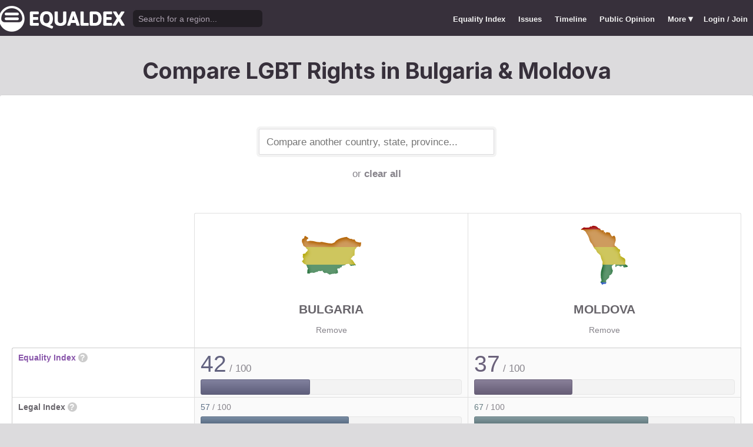

--- FILE ---
content_type: text/html; charset=utf-8
request_url: https://www.equaldex.com/compare/bulgaria/moldova
body_size: 6192
content:
<!DOCTYPE html PUBLIC "-//W3C//DTD XHTML 1.0 Strict//EN" "http://www.w3.org/TR/xhtml1/DTD/xhtml1-strict.dtd"> 
<html xmlns="http://www.w3.org/1999/xhtml" xml:lang="en"> 
<head>
<title>Compare LGBT Rights in Bulgaria &amp; Moldova | Equaldex</title> 
<meta name="title" content="Compare LGBT Rights in Bulgaria &amp; Moldova | Equaldex" />
<meta name="description" content="Compare LGBT rights and public opinion data between any country, state, or province." /> 
<meta name="keywords" content="LGBT Rights, Gay Marriage, Human Rights, Equality, Data, LGBT Database, LGBT Rights By Country, Equaldex, Equalitopia, Equality, Gay Rights" /> 
<meta http-equiv="Content-Type" content="text/html; charset=iso-8859-1" />
<link rel="shortcut icon" href="/favicon.png">
<link href="/css/style2.css?7" rel="stylesheet" type="text/css" />
<meta name="viewport" content="width=device-width, initial-scale=1.0, maximum-scale=1.0, user-scalable=0" />
<link rel="preconnect" href="https://fonts.googleapis.com">
<link rel="preconnect" href="https://fonts.gstatic.com" crossorigin>
<link href="https://fonts.googleapis.com/css2?family=Inter:wght@100;200;300;400;500;600;700;800;900&display=swap" rel="stylesheet">
<link href='//fonts.googleapis.com/css?family=Asap:400,700' rel='stylesheet' type='text/css' />
<link href="//fonts.googleapis.com/css?family=Open+Sans:300italic,400italic,600italic,700italic,300,400,600,700&amp;lang=en" rel="stylesheet" title="Open Sans Stylesheet" />
<link rel="search" type="application/opensearchdescription+xml" href="https://www.equaldex.com/opensearchdescription.xml" title="Equaldex" />
  <meta property="og:image" content="https://www.equaldex.com/media/logos/equaldex-logo-mark.png" /><meta name="og:title" content="Compare LGBT Rights in Bulgaria &amp; Moldova | Equaldex" />
<meta name="og:type" content="article" /> 
<meta name="og:description" content="Compare LGBT rights and public opinion data between any country, state, or province." /> 
<meta name="og:site_name" content="Equaldex" /> 
<meta name="twitter:card" content="summary">
<meta name="twitter:site" content="@equaldex">
<meta name="twitter:creator" content="@equaldex">
<meta name="twitter:title" content="Compare LGBT Rights in Bulgaria &amp; Moldova | Equaldex">
<meta name="twitter:description" content="Compare LGBT rights and public opinion data between any country, state, or province.">
<script type="804c63da189f787536321924-text/javascript" src="https://code.jquery.com/jquery-1.12.1.min.js"></script>
<script type="804c63da189f787536321924-text/javascript" src="/js/jquery-ui.js"></script> <!-- DIALOG -->
<script type="804c63da189f787536321924-text/javascript" src="/js/equaldex.js?21"></script>
<script type="804c63da189f787536321924-module" src="/js/cookieconsent-config.js?2"></script>
<link rel="stylesheet" href="https://cdn.jsdelivr.net/gh/orestbida/cookieconsent@v3.0.0-rc.17/dist/cookieconsent.css">
<script type="804c63da189f787536321924-text/javascript">
window.dataLayer = window.dataLayer || [];
function gtag(){dataLayer.push(arguments);}
gtag('consent', 'default', {
  'analytics_storage': 'denied'
});
</script>
<script async src="https://www.googletagmanager.com/gtag/js?id=G-04LREBKZLE" type="804c63da189f787536321924-text/javascript">
</script>
<script type="804c63da189f787536321924-text/javascript">
  window.dataLayer = window.dataLayer || [];
  function gtag(){dataLayer.push(arguments);}
  gtag('js', new Date());
  gtag('config', 'G-04LREBKZLE');
</script>
<script type="804c63da189f787536321924-text/javascript">
  function consentGranted() {
    gtag('consent', 'update', {
      'analytics_storage': 'granted'
    });
  }
  function consentRevoked() {
    gtag('consent', 'update', {
      'analytics_storage': 'denied'
    });
  }

  const language = navigator.language || navigator.languages[0];
  const skipCountries = ['CA', 'AU', 'SG', 'JP', 'IN', 'KR', 'BR'];
  const shouldSkip = skipCountries.some(countryCode => language.endsWith('-' + countryCode));
  if(shouldSkip){
    consentGranted();
  }
</script>
<link href="/css/mapglyphs/mapglyphs.css" rel="stylesheet">
<link href="/css/style2.css" rel="stylesheet"></head>
<body>
<script type="804c63da189f787536321924-text/javascript">
const datepast = '0000-01-01';
const datefuture = '9999-12-12';
const INFO_COLOR1 = 'aa5555';
const INFO_COLOR2 = '556688';
const INFO_COLOR3 = '88aa77';
isLoaded = false;  
window.google_analytics_uacct = "UA-246960-7"; /*Adsense Tracking*/
</script>
<div id="bodywrap">
<div id="header">

  

  <div class="contentw">
    <div class="headerleft">
      <div class="hamburger"><div class="hamburger-inner"></div></div>
      <h1 id="logo"><a href="/"></a></h1>
      <div id="search">
        <form action="/search" method="GET">
                    <div id="searchwrap"><input id="searchbox" type="text" name="q" placeholder="Search for a region..." /></div>
        </form>
      </div>
          </div>
    <ul id="topnav">      
      <li class="topnav_mobile"><a href="/" title="Home">Home</a></li>
      <li class=""><a href="/equality-index" title="LGBT Equality Index">Equality Index</a></li>
      <li class=""><a href="/issue/homosexuality" title="LGBT Issues">Issues</a></li>
      <li class=""><a href="/timeline" title="Timeline of LGBT Rights">Timeline</a></li>
      <li class=""><a href="/surveys" title="LGBT Rights Surveys">Public Opinion</a></li>
<li class="hashiddennav"><a>More <span style="font-size:1.2em">&#9662;</a><ul class="hiddennav"><li><a href="/rate">⭐️ Rate Your Region</a></li><li><a href="/compare">Compare</li><li><a href="/organizations">Organizations</a></li><li><a href="/edit">Editor Dashboard</a></li><li><a href="/help">Help</a></li></ul></li><li><a href="/login?redirect=%2Fcompare%2Fbulgaria%2Fmoldova">Login / Join</a></li>      
      </ul>
  </div>
</div>
<div id="container" class="contentw">
<div id="h1">
	<h1>Compare LGBT Rights in Bulgaria &amp; Moldova</h1></div>



<div id="content">
	<div class="wrap">

	

		<div style="max-width:400px;font-size:1.2em;margin:auto;padding:2em 0 2em"><form>
			<input type="text" class="sexy regionCompareSelector" size="20" name="region" id="region" placeholder="Compare another country, state, province..." /><div class="subtle center padt">or <a href="/compare">clear all</a></div><input type="hidden" name="compareRegions" value="bulgaria/moldova">		</form></div>

<div class="unwrap scrollx"><div class="wrap" style=""><table class="sleek compareTable"><thead class="transparent"><tr><th width="25%" style="min-width:180px"></th><th class="rvlog_field tabTop tabTopLeft" style="padding-bottom:1.5em;" width="37.5%"><div class="pad center" style="font-size:1.8em;"><i class="mg map-bg mg-4x rainbow"></i></div><div class="compareTopicLabel"><a href="/region/bulgaria">Bulgaria</a></div><div class="center"><a href="/compare/moldova" class="subtle warningLink" style="font-weight:normal;">Remove</a></div></th><th class="rvlog_field tabTop tabTopRight" style="padding-bottom:1.5em;" width="37.5%"><div class="pad center" style="font-size:1.8em;"><i class="mg map-md mg-4x rainbow"></i></div><div class="compareTopicLabel"><a href="/region/moldova">Moldova</a></div><div class="center"><a href="/compare/bulgaria" class="subtle warningLink" style="font-weight:normal;">Remove</a></div></th></tr></thead><tbody class="flushTopRight flushBottomRight"><tr><td class="rvlog_field"><a href="/equality-index">Equality Index</a> <span id="ei_help" class="helpicon" data-tooltip title="Equaldex's Equality Index is a rating from 0 to 100 (with 100 being the most equal) to help visualize the legal rights and public attitudes towards LGBTQ+ people in a given region. It is the average of the Legal Index and the Public Opinion Index. If public opinion data is not available in a given region, the Equality Index will be the same as the Legal Index.">?</span></td><td style="vertical-align:middle;"><div class="marginBottomS"><span class="huge" style="line-height:1em;color:rgb(99,99,128)">42</span><span class="subtle big"> / 100</span></div><div class="ei_meter"><div class="ei_meter_bar" style="width:41.686%;border:1px solid rgb(99,99,128);
						border-bottom:1px solid rgb(69,69,98);
						background-image:linear-gradient(0deg, rgb(99,99,128) 14%, rgb(129,129,158) 100%);"></div></div></td><td style="vertical-align:middle;"><div class="marginBottomS"><span class="huge" style="line-height:1em;color:rgb(107,98,123)">37</span><span class="subtle big"> / 100</span></div><div class="ei_meter"><div class="ei_meter_bar" style="width:37.348%;border:1px solid rgb(107,98,123);
						border-bottom:1px solid rgb(77,68,93);
						background-image:linear-gradient(0deg, rgb(107,98,123) 14%, rgb(137,128,153) 100%);"></div></div></td></tr><tr><td class="rvlog_field">Legal Index <span id="ei_help" class="helpicon" data-tooltip title="The Legal Index measures the current legal status of over a dozen LGBTQ+ issues, including the legal status of homosexuality, same-sex marriage, the right to change legal gender, etc.">?</span></td><td style="vertical-align:middle;"><div class="marginBottomS"><span class="" style="line-height:1em;color:rgb(92,111,134)">57</span><span class="subtle"> / 100</span></div><div class="ei_meter"><div class="ei_meter_bar" style="width:56.667%;border:1px solid rgb(92,111,134);
						border-bottom:1px solid rgb(62,81,104);
						background-image:linear-gradient(0deg, rgb(92,111,134) 14%, rgb(122,141,164) 100%);;height:12px"></div></div></td><td style="vertical-align:middle;"><div class="marginBottomS"><span class="" style="line-height:1em;color:rgb(102,125,130)">67</span><span class="subtle"> / 100</span></div><div class="ei_meter"><div class="ei_meter_bar" style="width:66.568%;border:1px solid rgb(102,125,130);
						border-bottom:1px solid rgb(72,95,100);
						background-image:linear-gradient(0deg, rgb(102,125,130) 14%, rgb(132,155,160) 100%);;height:12px"></div></div></td></tr><tr><td class="rvlog_field">Public Opinion Index <span id="ei_help" class="helpicon" data-tooltip title="The Public Opinion Index measures public attitudes towards LGBTQ+ people using surveys and polls from reputable organizations.">?</span></td><td style="vertical-align:middle;"><div class="marginBottomS"><span class="" style="line-height:1em;color:rgb(125,94,112)">27</span><span class="subtle"> / 100</span></div><div class="ei_meter"><div class="ei_meter_bar" style="width:26.706%;border:1px solid rgb(125,94,112);
						border-bottom:1px solid rgb(95,64,82);
						background-image:linear-gradient(0deg, rgb(125,94,112) 14%, rgb(155,124,142) 100%);;height:12px"></div></div></td><td style="vertical-align:middle;"><div class="marginBottomS"><span class="" style="line-height:1em;color:rgb(156,88,93)">8</span><span class="subtle"> / 100</span></div><div class="ei_meter"><div class="ei_meter_bar" style="width:8.127%;border:1px solid rgb(156,88,93);
						border-bottom:1px solid rgb(126,58,63);
						background-image:linear-gradient(0deg, rgb(156,88,93) 14%, rgb(186,118,123) 100%);;height:12px"></div></div></td></tr><tr><td colspan="3" class="tableDivider big center" style="height:1.2em">Law</td></tr><tr><td class="rvlog_field">Homosexual activity</td><td><b style="color:#88aa77;">Legal</b><br /><span class="subtle">Since 1968</span></td><td><b style="color:#88aa77;">Legal</b><br /><span class="subtle">Since 1995</span></td></tr><tr><td class="rvlog_field">Same-sex marriage</td><td><b style="color:#66627d;">Foreign same-sex marriages recognized only</b><br /><span class="subtle">Since 2025</span></td><td><b style="color:#aa5555;">Banned</b><br /><span class="subtle">Since 1994</span></td></tr><tr><td class="rvlog_field">Censorship of LGBT issues</td><td><b style="color:#775f73;">State-enforced</b><br /><span class="subtle">Since 2024</span></td><td><b style="color:#666666;">Varies by Region</b><br /><span class="subtle">Since 2022</span></td></tr><tr><td class="rvlog_field">Right to change legal gender</td><td><b style="color:#aa5555;">Illegal</b><br /><span class="subtle">Since 2023</span></td><td><b style="color:#698181;">Legal, but requires medical diagnosis</b><br /><span class="subtle">Since 2001</span></td></tr><tr><td class="rvlog_field">Gender-affirming care</td><td><b style="color:#88aa77;">Legal</b></td><td><b style="color:#88aa77;">Legal</b></td></tr><tr><td class="rvlog_field">Legal recognition of non-binary gender</td><td><b style="color:#aa5555;">Not legally recognized</b></td><td><b style="color:#aa5555;">Not legally recognized</b></td></tr><tr><td class="rvlog_field">Hate crime protections</td><td><b style="color:#556688;">Sexual orientation only</b><br /><span class="subtle">Since 2023</span></td><td><b style="color:#88aa77;">Sexual orientation and gender identity</b><br /><span class="subtle">Since 2022</span></td></tr><tr><td class="rvlog_field">LGBT discrimination</td><td><b style="color:#88aa77;">Illegal</b><br /><span class="subtle">Since 2023</span></td><td><b style="color:#88aa77;">Illegal</b><br /><span class="subtle">Since 2023</span></td></tr><tr><td class="rvlog_field">LGBT employment discrimination</td><td><b style="color:#88aa77;">Sexual orientation and gender identity</b><br /><span class="subtle">Since 2015</span></td><td><b style="color:#88aa77;">Sexual orientation and gender identity</b><br /><span class="subtle">Since 2023</span></td></tr><tr><td class="rvlog_field">LGBT housing discrimination</td><td><b style="color:#88aa77;">Sexual orientation and gender identity</b><br /><span class="subtle">Since 2023</span></td><td><b style="color:#88aa77;">Sexual orientation and gender identity</b><br /><span class="subtle">Since 2023</span></td></tr><tr><td class="rvlog_field">Same-sex adoption</td><td><b style="color:#885b69;">Single only</b></td><td><b style="color:#885b69;">Single only</b></td></tr><tr><td class="rvlog_field">Intersex infant surgery</td><td><b style="color:#aa5555;">Not banned</b></td><td><b style="color:#aa5555;">Not banned</b></td></tr><tr><td class="rvlog_field">Serving openly in military</td><td><b style="color:#698181;">Lesbians, gays, bisexuals permitted, transgender people banned</b><br /><span class="subtle">Since 2004</span></td><td><b style="color:#88aa77;">Legal</b><br /><span class="subtle">Since 1995</span></td></tr><tr><td class="rvlog_field">Blood donations by MSMs</td><td><b style="color:#738e7d;">Legal with restrictions</b></td><td><b style="color:#aa5555;">Banned (indefinite deferral)</b><br /><span class="subtle">Since 1993</span></td></tr><tr><td class="rvlog_field">Conversion therapy</td><td><b style="color:#aa5555;">Not banned</b></td><td><b style="color:#aa5555;">Not banned</b></td></tr><tr><td class="rvlog_field">Equal age of consent</td><td><b style="color:#88aa77;">Equal</b><br /><span class="subtle">Since 1968</span></td><td><b style="color:#88aa77;">Equal</b><br /><span class="subtle">Since 2003</span></td></tr><tr><td colspan="3" class="tableDivider big center" style="height:1.2em">Public Opinion</td></tr><tr><td class="rvlog_field"><a href="/surveys/acceptance-of-homosexuals-as-neighbors" style="color:inherit;">Acceptance of homosexuals as neighbors</a><br /><em class="subtle" style="font-weight:normal;">(World Values Survey, 2017-2022)</em></td><td><div style="color:#88aa77;padding:.4em 0 .3em;"><b style="font-size:1.6em;">31%</b> Did not mention homosexuals</div><div class="barChart marginBottomS"><div class="barChartBarHolder" style="height:12px"><div class="barChartBar" style="background-color:#88aa77;width:30.72%;"></div><div class="barChartBar" style="background-color:#aa5555;width:59.58%;float:right"></div></div></div><div style="color:#aa5555;text-align:right"><b>60%</b> Mentioned homosexuals</div></td><td><div class="subtle">Region not surveyed</div></td></tr><tr><td class="rvlog_field"><a href="/surveys/justifiability-of-homosexuality" style="color:inherit;">Justifiability of homosexuality</a><br /><em class="subtle" style="font-weight:normal;">(World Values Survey, 2017-2022)</em></td><td><div style="color:#88aa77;padding:.4em 0 .3em;"><b style="font-size:1.6em;">4%</b> Justifiable</div><div class="barChart marginBottomS"><div class="barChartBarHolder" style="height:12px"><div class="barChartBar" style="background-color:#88aa77;width:4.28%;"></div><div class="barChartBar" style="background-color:#aa5555;width:65.84%;float:right"></div></div></div><div style="color:#aa5555;text-align:right"><b>66%</b> Not justifiable</div></td><td><div class="subtle">Region not surveyed</div></td></tr><tr><td class="rvlog_field"><a href="/surveys/opinion-on-same-sex-couples-as-parents" style="color:inherit;">Opinion on same-sex couples as parents</a><br /><em class="subtle" style="font-weight:normal;">(World Values Survey, 2017-2020)</em></td><td><div style="color:#88aa77;padding:.4em 0 .3em;"><b style="font-size:1.6em;">10%</b> Agree</div><div class="barChart marginBottomS"><div class="barChartBarHolder" style="height:12px"><div class="barChartBar" style="background-color:#88aa77;width:10.10%;"></div><div class="barChartBar" style="background-color:#aa5555;width:59.70%;float:right"></div></div></div><div style="color:#aa5555;text-align:right"><b>60%</b> Disagree</div></td><td><div class="subtle">Region not surveyed</div></td></tr><tr><td class="rvlog_field"><a href="/surveys/pew-global-attitudes-on-homosexuality-2019" style="color:inherit;">"Should society accept homosexuality?"</a><br /><em class="subtle" style="font-weight:normal;">(Pew Research Center, May–October, 2019)</em></td><td><div style="color:#88aa77;padding:.4em 0 .3em;"><b style="font-size:1.6em;">32%</b> Yes</div><div class="barChart marginBottomS"><div class="barChartBarHolder" style="height:12px"><div class="barChartBar" style="background-color:#88aa77;width:32.00%;"></div><div class="barChartBar" style="background-color:#aa5555;width:48.00%;float:right"></div></div></div><div style="color:#aa5555;text-align:right"><b>48%</b> No</div></td><td><div class="subtle">Region not surveyed</div></td></tr><tr><td class="rvlog_field"><a href="/surveys/perceived-prevalence-of-discrimination-against-sexual-orientation" style="color:inherit;">Perceived prevalence of discrimination against sexual orientation (European Union)</a><br /><em class="subtle" style="font-weight:normal;">(Eurobarometer, May 2019)</em></td><td><div style="color:#88aa77;padding:.4em 0 .3em;"><b style="font-size:1.6em;">45%</b> Rare</div><div class="barChart marginBottomS"><div class="barChartBarHolder" style="height:12px"><div class="barChartBar" style="background-color:#88aa77;width:45.00%;"></div><div class="barChartBar" style="background-color:#aa5555;width:29.00%;float:right"></div></div></div><div style="color:#aa5555;text-align:right"><b>29%</b> Widespread</div></td><td><div class="subtle">Region not surveyed</div></td></tr><tr><td class="rvlog_field"><a href="/surveys/perceived-prevalence-of-discrimination-against-being-transgender" style="color:inherit;">Perceived prevalence of discrimination against transgender people (European Union)</a><br /><em class="subtle" style="font-weight:normal;">(Eurobarometer, May 2019)</em></td><td><div style="color:#88aa77;padding:.4em 0 .3em;"><b style="font-size:1.6em;">40%</b> Rare</div><div class="barChart marginBottomS"><div class="barChartBarHolder" style="height:12px"><div class="barChartBar" style="background-color:#88aa77;width:40.00%;"></div><div class="barChartBar" style="background-color:#aa5555;width:23.00%;float:right"></div></div></div><div style="color:#aa5555;text-align:right"><b>23%</b> Widespread</div></td><td><div class="subtle">Region not surveyed</div></td></tr><tr><td class="rvlog_field"><a href="/surveys/acceptance-of-same-sex-relationships" style="color:inherit;">Acceptance of same-sex relationships (European Union)</a><br /><em class="subtle" style="font-weight:normal;">(Eurobarometer, May 2019)</em></td><td><div style="color:#88aa77;padding:.4em 0 .3em;"><b style="font-size:1.6em;">20%</b> Agree</div><div class="barChart marginBottomS"><div class="barChartBarHolder" style="height:12px"><div class="barChartBar" style="background-color:#88aa77;width:20.00%;"></div><div class="barChartBar" style="background-color:#aa5555;width:71.00%;float:right"></div></div></div><div style="color:#aa5555;text-align:right"><b>71%</b> Disagree</div></td><td><div class="subtle">Region not surveyed</div></td></tr><tr><td class="rvlog_field"><a href="/surveys/support-for-transgender-people-changing-legal-gender" style="color:inherit;">Support for transgender people changing legal gender (European Union)</a><br /><em class="subtle" style="font-weight:normal;">(Eurobarometer, May 2019)</em></td><td><div style="color:#88aa77;padding:.4em 0 .3em;"><b style="font-size:1.6em;">12%</b> Yes</div><div class="barChart marginBottomS"><div class="barChartBarHolder" style="height:12px"><div class="barChartBar" style="background-color:#88aa77;width:12.00%;"></div><div class="barChartBar" style="background-color:#aa5555;width:60.00%;float:right"></div></div></div><div style="color:#aa5555;text-align:right"><b>60%</b> No</div></td><td><div class="subtle">Region not surveyed</div></td></tr><tr><td class="rvlog_field"><a href="/surveys/support-for-same-sex-marriage-europe" style="color:inherit;">Support for same-sex marriage in Central and Eastern Europe</a><br /><em class="subtle" style="font-weight:normal;">(Pew Research Center, June 2015-July 2016)</em></td><td><div style="color:#88aa77;padding:.4em 0 .3em;"><b style="font-size:1.6em;">18%</b> Favor</div><div class="barChart marginBottomS"><div class="barChartBarHolder" style="height:12px"><div class="barChartBar" style="background-color:#88aa77;width:18.00%;"></div><div class="barChartBar" style="background-color:#aa5555;width:79.00%;float:right"></div></div></div><div style="color:#aa5555;text-align:right"><b>79%</b> Oppose</div></td><td><div style="color:#88aa77;padding:.4em 0 .3em;"><b style="font-size:1.6em;">5%</b> Favor</div><div class="barChart marginBottomS"><div class="barChartBarHolder" style="height:12px"><div class="barChartBar" style="background-color:#88aa77;width:5.00%;"></div><div class="barChartBar" style="background-color:#aa5555;width:92.00%;float:right"></div></div></div><div style="color:#aa5555;text-align:right"><b>92%</b> Oppose</div></td></tr><tr><td class="rvlog_field"><a href="/surveys/pew-global-attitudes-on-homosexuality-2016" style="color:inherit;">"Should society accept homosexuality?" (Eastern/Central Europe)</a><br /><em class="subtle" style="font-weight:normal;">(Pew Research Center, June 2015-July 2016)</em></td><td><div style="color:#88aa77;padding:.4em 0 .3em;"><b style="font-size:1.6em;">31%</b> Yes</div><div class="barChart marginBottomS"><div class="barChartBarHolder" style="height:12px"><div class="barChartBar" style="background-color:#88aa77;width:31.00%;"></div><div class="barChartBar" style="background-color:#aa5555;width:61.00%;float:right"></div></div></div><div style="color:#aa5555;text-align:right"><b>61%</b> No</div></td><td><div style="color:#88aa77;padding:.4em 0 .3em;"><b style="font-size:1.6em;">5%</b> Yes</div><div class="barChart marginBottomS"><div class="barChartBarHolder" style="height:12px"><div class="barChartBar" style="background-color:#88aa77;width:5.00%;"></div><div class="barChartBar" style="background-color:#aa5555;width:92.00%;float:right"></div></div></div><div style="color:#aa5555;text-align:right"><b>92%</b> No</div></td></tr><tr><td class="rvlog_field"><a href="/surveys/perceived-acceptance-of-gay-people" style="color:inherit;">Perceptions of local area as a "good place" for gay and lesbian people</a><br /><em class="subtle" style="font-weight:normal;">(Gallup, 2013)</em></td><td><div style="color:#88aa77;padding:.4em 0 .3em;"><b style="font-size:1.6em;">27%</b> Good place</div><div class="barChart marginBottomS"><div class="barChartBarHolder" style="height:12px"><div class="barChartBar" style="background-color:#88aa77;width:27.00%;"></div><div class="barChartBar" style="background-color:#aa5555;width:34.00%;float:right"></div></div></div><div style="color:#aa5555;text-align:right"><b>34%</b> Not a good place</div></td><td><div style="color:#88aa77;padding:.4em 0 .3em;"><b style="font-size:1.6em;">7%</b> Good place</div><div class="barChart marginBottomS"><div class="barChartBarHolder" style="height:12px"><div class="barChartBar" style="background-color:#88aa77;width:7.00%;"></div><div class="barChartBar" style="background-color:#aa5555;width:78.00%;float:right"></div></div></div><div style="color:#aa5555;text-align:right"><b>78%</b> Not a good place</div></td></tr></tbody><tfoot class="transparent"><tr><td></td><td class="rvlog_field noPad tabBottom tabBottomLeft"><a class="tabButton" href="/region/bulgaria">Full Details</a></td><td class="rvlog_field noPad tabBottom tabBottomRight"><a class="tabButton" href="/region/moldova">Full Details</a></td></tr></tfoot></table></div></div><p class="nothinghere">Full details about each issue can be found on each region's page. Data missing from the above chart? You can help! <a href="/login">Sign&nbsp;up&nbsp;or&nbsp;log&nbsp;in</a> to contribute information to Equaldex!</p><div class="padb3 padt3 center"><h3 class="padb">Share This Comparison</h3><div class="social social_horizontal">
  <div class="social_button">
    <div id="fb-root"></div>
    <div class="fb-like" data-href="https://www.equaldex.com/compare/bulgaria/moldova" data-layout="button_count" data-action="like" data-show-faces="false" data-share="false" style="margin-right:30px"></div>
  </div>
  <div class="social_button">
    <a href="https://twitter.com/share" class="twitter-share-button" data-text="Compare LGBT Rights in Bulgaria &amp; Moldova" data-url="https://www.equaldex.com/compare/bulgaria/moldova" data-via="equaldex" data-related="equaldex,danlev" data-lang="en">Tweet</a>
  </div>
</div></div></div><!-- .wrap -->

</div><!-- #content -->
	<div style="clear:both;"></div>
	<footer class="section" id="footer">
		<div class="footer_links" itemscope itemtype="http://schema.org/Organization">
			<a itemprop="sameAs" href="http://www.equaldex.com/discord">Discord</a>&nbsp;
			<a itemprop="sameAs" href="http://twitter.com/equaldex">Twitter</a>&nbsp;
			<a itemprop="sameAs" href="http://facebook.com/equaldex">Facebook</a>&nbsp;
			<a itemprop="sameAs" href="http://instagram.com/equaldexapp">Instagram</a>&nbsp;
			<a itemprop="sameAs" href="http://linkedin.com/company/equalitopia">LinkedIn</a>			
		</div>
		<div id="copyright">
			<div>
				<a href="/about">About</a> 
				<a href="/feedback">Feedback</a> 
				<a href="/press">Press</a> 
				<a href="https://equaldex.stoplight.io/docs/equaldex">API</a> 
				<a href="/terms">Terms</a> 
				<a href="/privacy">Privacy</a>
				<a type="button" data-cc="show-preferencesModal">Cookie Preferences</a>

				<a href="/directory">Directory</a>			</div>
			<div>Copyright &copy; 2026 Equaldex. All rights reserved.</div>
		</div>
				<div id="disclaimer" class="section">
			Equaldex is a collaborative knowledge base crowdsourcing <a href="/" style="color:inherit;">LGBT (lesbian, gay, bisexual, transgender) rights by country</a> and region. <a href="/login" style="color:inherit;">Sign Up</a> to contribute!
		</div>
			</footer>
</div><!-- end #container -->
</div><!-- end #bodywrap -->
<script type="804c63da189f787536321924-text/javascript">
</script>
<script type="804c63da189f787536321924-text/javascript">
!function(d,s,id){var js,fjs=d.getElementsByTagName(s)[0];if(!d.getElementById(id)){js=d.createElement(s);js.id=id;js.src="https://platform.twitter.com/widgets.js";fjs.parentNode.insertBefore(js,fjs);}}(document,"script","twitter-wjs");
</script>
<script type="application/ld+json">
{
  "@context": "http://schema.org",
  "@type": "WebSite",
  "url": "http://equaldex.com/",
  "potentialAction": {
    "@type": "SearchAction",
    "target": "https://equaldex.com/search?q={search_term_string}",
    "query-input": "required name=search_term_string"
  }
}
</script>
<script src="/cdn-cgi/scripts/7d0fa10a/cloudflare-static/rocket-loader.min.js" data-cf-settings="804c63da189f787536321924-|49" defer></script><script defer src="https://static.cloudflareinsights.com/beacon.min.js/vcd15cbe7772f49c399c6a5babf22c1241717689176015" integrity="sha512-ZpsOmlRQV6y907TI0dKBHq9Md29nnaEIPlkf84rnaERnq6zvWvPUqr2ft8M1aS28oN72PdrCzSjY4U6VaAw1EQ==" data-cf-beacon='{"version":"2024.11.0","token":"95a3eb9d702440b7be4a1d9e1e2cb669","r":1,"server_timing":{"name":{"cfCacheStatus":true,"cfEdge":true,"cfExtPri":true,"cfL4":true,"cfOrigin":true,"cfSpeedBrain":true},"location_startswith":null}}' crossorigin="anonymous"></script>
</body></html>

--- FILE ---
content_type: text/css; charset=utf-8
request_url: https://cdn.jsdelivr.net/gh/orestbida/cookieconsent@v3.0.0-rc.17/dist/cookieconsent.css
body_size: 5488
content:
#cc-main{-webkit-font-smoothing:antialiased;-moz-osx-font-smoothing:grayscale;-webkit-text-size-adjust:100%;background:transparent;color:var(--cc-primary-color);font-family:var(--cc-font-family);font-size:16px;font-weight:400;line-height:1.15;position:relative;position:fixed;text-rendering:optimizeLegibility;z-index:var(--cc-z-index)}#cc-main :after,#cc-main :before,#cc-main a,#cc-main button,#cc-main div,#cc-main h2,#cc-main input,#cc-main p,#cc-main span{all:unset;box-sizing:border-box}#cc-main .pm__badge,#cc-main button{all:initial;box-sizing:border-box;color:unset;visibility:unset}#cc-main .pm__badge,#cc-main a,#cc-main button,#cc-main input{-webkit-appearance:none;appearance:none;cursor:pointer;font-family:inherit;font-size:100%;line-height:normal;margin:0;outline:revert;outline-offset:2px;overflow:hidden}#cc-main table,#cc-main tbody,#cc-main td,#cc-main th,#cc-main thead,#cc-main tr{all:revert;color:inherit;font-family:inherit;font-size:inherit;font-weight:inherit}:root{--cc-font-family:-apple-system,BlinkMacSystemFont,"Segoe UI",Roboto,Helvetica,Arial,sans-serif,"Apple Color Emoji","Segoe UI Emoji","Segoe UI Symbol";--cc-modal-border-radius:.5rem;--cc-btn-border-radius:.4rem;--cc-modal-transition-duration:.25s;--cc-link-color:var(--cc-btn-primary-bg);--cc-modal-margin:1rem;--cc-z-index:2147483647;--cc-bg:#fff;--cc-primary-color:#2c2f31;--cc-secondary-color:#5e6266;--cc-btn-primary-bg:#30363c;--cc-btn-primary-color:#fff;--cc-btn-primary-border-color:var(--cc-btn-primary-bg);--cc-btn-primary-hover-bg:#000;--cc-btn-primary-hover-color:#fff;--cc-btn-primary-hover-border-color:var(--cc-btn-primary-hover-bg);--cc-btn-secondary-bg:#eaeff2;--cc-btn-secondary-color:var(--cc-primary-color);--cc-btn-secondary-border-color:var(--cc-btn-secondary-bg);--cc-btn-secondary-hover-bg:#d4dae0;--cc-btn-secondary-hover-color:#000;--cc-btn-secondary-hover-border-color:#d4dae0;--cc-separator-border-color:#f0f4f7;--cc-toggle-on-bg:var(--cc-btn-primary-bg);--cc-toggle-off-bg:#667481;--cc-toggle-on-knob-bg:#fff;--cc-toggle-off-knob-bg:var(--cc-toggle-on-knob-bg);--cc-toggle-enabled-icon-color:var(--cc-bg);--cc-toggle-disabled-icon-color:var(--cc-bg);--cc-toggle-readonly-bg:#d5dee2;--cc-toggle-readonly-knob-bg:#fff;--cc-toggle-readonly-knob-icon-color:var(--cc-toggle-readonly-bg);--cc-section-category-border:var(--cc-cookie-category-block-bg);--cc-cookie-category-block-bg:#f0f4f7;--cc-cookie-category-block-border:#f0f4f7;--cc-cookie-category-block-hover-bg:#e9eff4;--cc-cookie-category-block-hover-border:#e9eff4;--cc-cookie-category-expanded-block-bg:transparent;--cc-cookie-category-expanded-block-hover-bg:#dee4e9;--cc-overlay-bg:rgba(0,0,0,.65);--cc-webkit-scrollbar-bg:var(--cc-section-category-border);--cc-webkit-scrollbar-hover-bg:var(--cc-btn-primary-hover-bg);--cc-footer-bg:var(--cc-btn-secondary-bg);--cc-footer-color:var(--cc-secondary-color);--cc-footer-border-color:#e4eaed;--cc-pm-toggle-border-radius:4em}#cc-main.cc--rtl{direction:rtl}#cc-main .cm__title,#cc-main a,#cc-main b,#cc-main em,#cc-main strong{font-weight:600}#cc-main button>span{pointer-events:none}#cc-main .cc__link,#cc-main a{background-image:linear-gradient(currentColor,currentColor);background-position:0 100%;background-repeat:no-repeat;background-size:0 1px;font-weight:600;position:relative;transition:background-size .25s,color .25s ease}#cc-main .cc__link:hover,#cc-main a:hover{background-size:100% 1px;color:var(--cc-primary-color)}#cc-main .cc__link{color:var(--cc-link-color)}#cc-main .cm__desc,#cc-main .pm__body{overscroll-behavior:auto contain;scrollbar-width:thin}@media screen and (min-width:640px){#cc-main ::-webkit-scrollbar,#cc-main ::-webkit-scrollbar-thumb,#cc-main ::-webkit-scrollbar-track{all:revert}#cc-main ::-webkit-scrollbar-thumb{-webkit-background-clip:padding-box;background-clip:padding-box;background:var(--cc-toggle-readonly-bg);border:.25rem solid var(--cc-bg);border-radius:1rem}#cc-main ::-webkit-scrollbar-thumb:hover{background:var(--cc-toggle-off-bg)}#cc-main ::-webkit-scrollbar{background:transparent;width:12px}}html.disable--interaction.show--consent,html.disable--interaction.show--consent body{height:auto!important;overflow:hidden!important}@media (prefers-reduced-motion){#cc-main{--cc-modal-transition-duration:0s}}.cc--darkmode{--cc-bg:#161a1c;--cc-primary-color:#ebf3f6;--cc-secondary-color:#aebbc5;--cc-btn-primary-bg:#c2d0e0;--cc-btn-primary-color:var(--cc-bg);--cc-btn-primary-border-color:var(--cc-btn-primary-bg);--cc-btn-primary-hover-bg:#98a7b6;--cc-btn-primary-hover-color:#000;--cc-btn-primary-hover-border-color:var(--cc-btn-primary-hover-bg);--cc-btn-secondary-bg:#242c31;--cc-btn-secondary-color:var(--cc-primary-color);--cc-btn-secondary-border-color:var(--cc-btn-secondary-bg);--cc-btn-secondary-hover-bg:#353d43;--cc-btn-secondary-hover-color:#fff;--cc-btn-secondary-hover-border-color:var(--cc-btn-secondary-hover-bg);--cc-separator-border-color:#222a30;--cc-toggle-on-bg:var(--cc-btn-primary-bg);--cc-toggle-off-bg:#525f6b;--cc-toggle-on-knob-bg:var(--cc-btn-primary-color);--cc-toggle-off-knob-bg:var(--cc-btn-primary-color);--cc-toggle-enabled-icon-color:var(--cc-btn-primary-color);--cc-toggle-disabled-icon-color:var(--cc-btn-primary-color);--cc-toggle-readonly-bg:#343e45;--cc-toggle-readonly-knob-bg:#5f6b72;--cc-toggle-readonly-knob-icon-color:var(--cc-toggle-readonly-bg);--cc-section-category-border:#1e2428;--cc-cookie-category-block-bg:#1e2428;--cc-cookie-category-block-border:var(--cc-section-category-border);--cc-cookie-category-block-hover-bg:#242c31;--cc-cookie-category-block-hover-border:#232a2f;--cc-cookie-category-expanded-block-bg:transparent;--cc-cookie-category-expanded-block-hover-bg:var(--cc-toggle-readonly-bg);--cc-overlay-bg:rgba(0,0,0,.65);--cc-webkit-scrollbar-bg:var(--cc-section-category-border);--cc-webkit-scrollbar-hover-bg:var(--cc-btn-primary-hover-bg);--cc-footer-bg:#0c0e0f;--cc-footer-color:var(--cc-secondary-color);--cc-footer-border-color:#060809}.cc--darkmode #cc-main{color-scheme:dark}#cc-main .cm{background:var(--cc-bg);border-radius:var(--cc-modal-border-radius);box-shadow:0 .625em 1.875em rgba(0,0,2,.3);display:flex;flex-direction:column;max-width:24em;opacity:0;overflow:hidden;position:fixed;transform:translateY(1.6em);visibility:hidden;z-index:1}#cc-main .cm--top{top:var(--cc-modal-margin)}#cc-main .cm--middle{top:50%;transform:translateY(calc(-50% + 1.6em))}#cc-main .cm--bottom{bottom:var(--cc-modal-margin)}#cc-main .cm--center{left:var(--cc-modal-margin);margin:0 auto;right:var(--cc-modal-margin);width:unset}#cc-main .cm--left{left:var(--cc-modal-margin);margin-right:var(--cc-modal-margin)}#cc-main .cm--right{margin-left:var(--cc-modal-margin);right:var(--cc-modal-margin)}#cc-main .cm__body{display:flex;flex-direction:column;justify-content:space-between;position:relative}#cc-main .cm__btns,#cc-main .cm__links{padding:1em 1.3em;width:unset}#cc-main .cm__texts{display:flex;flex:1;flex-direction:column;justify-content:center;padding:1em 0 0}#cc-main .cm__desc,#cc-main .cm__title{padding:0 1.3em}#cc-main .cm__title{font-size:1.05em}#cc-main .cm__title+.cm__desc{margin-top:1.1em}#cc-main .cm__desc{color:var(--cc-secondary-color);font-size:.9em;line-height:1.5;max-height:40vh;overflow-x:visible;overflow-y:auto;padding-bottom:1em}#cc-main .cm__btns{border-top:1px solid var(--cc-separator-border-color);display:flex;flex-direction:column;justify-content:center}#cc-main .cm__btn-group{display:grid;grid-auto-columns:minmax(0,1fr)}#cc-main .cm__btn+.cm__btn,#cc-main .cm__btn-group+.cm__btn-group{margin-top:.375rem}#cc-main .cm--flip .cm__btn+.cm__btn,#cc-main .cm--flip .cm__btn-group+.cm__btn-group{margin-bottom:.375rem;margin-top:0}#cc-main .cm--inline .cm__btn+.cm__btn{margin-left:.375rem;margin-top:0}#cc-main .cm--inline.cm--flip .cm__btn+.cm__btn{margin-bottom:0;margin-left:0;margin-right:.375rem}#cc-main .cm--inline.cm--flip .cm__btn-group+.cm__btn-group{margin-bottom:.375rem;margin-right:0}#cc-main .cm--wide .cm__btn+.cm__btn,#cc-main .cm--wide .cm__btn-group+.cm__btn-group{margin-left:.375rem;margin-top:0}#cc-main .cm--wide.cm--flip .cm__btn+.cm__btn,#cc-main .cm--wide.cm--flip .cm__btn-group+.cm__btn-group{margin-bottom:0;margin-right:.375rem}#cc-main .cm--bar:not(.cm--inline) .cm__btn-group--uneven,#cc-main .cm--wide .cm__btn-group--uneven{display:flex;flex:1;justify-content:space-between}#cc-main .cm--bar:not(.cm--inline).cm--flip .cm__btn-group--uneven,#cc-main .cm--wide.cm--flip .cm__btn-group--uneven{flex-direction:row-reverse}#cc-main .cm__btn{background:var(--cc-btn-primary-bg);border:1px solid var(--cc-btn-primary-border-color);border-radius:var(--cc-btn-border-radius);color:var(--cc-btn-primary-color);font-size:.82em;font-weight:600;min-height:42px;padding:.5em 1em;text-align:center}#cc-main .cm__btn:hover{background:var(--cc-btn-primary-hover-bg);border-color:var(--cc-btn-primary-hover-border-color);color:var(--cc-btn-primary-hover-color)}#cc-main .cm__btn--secondary{background:var(--cc-btn-secondary-bg);border-color:var(--cc-btn-secondary-border-color);color:var(--cc-btn-secondary-color)}#cc-main .cm__btn--secondary:hover{background:var(--cc-btn-secondary-hover-bg);border-color:var(--cc-btn-secondary-hover-border-color);color:var(--cc-btn-secondary-hover-color)}#cc-main .cm__btn--close{border-radius:0;border-bottom-left-radius:var(--cc-btn-border-radius);border-right:none;border-top:none;display:none;font-size:1em;height:42px;min-width:auto!important;overflow:hidden;padding:0!important;position:absolute;right:0;top:0;width:42px}#cc-main .cm__btn--close svg{stroke:var(--cc-btn-primary-color);transform:scale(.5);transition:stroke .15s ease}#cc-main .cm__btn--close:hover svg{stroke:var(--cc-btn-primary-hover-color)}#cc-main .cm__btn--close.cm__btn--secondary svg{stroke:var(--cc-btn-secondary-color)}#cc-main .cm__btn--close.cm__btn--secondary:hover svg{stroke:var(--cc-btn-secondary-hover-color)}#cc-main .cm__btn--close+.cm__texts .cm__title{padding-right:2em}#cc-main .cm--inline .cm__btn-group{grid-auto-flow:column}#cc-main .cm__footer{background:var(--cc-footer-bg);border-top:1px solid var(--cc-footer-border-color);color:var(--cc-footer-color);padding:.4em 0 .5em}#cc-main .cm__links{display:flex;flex-direction:row;padding-bottom:0;padding-top:0}#cc-main .cm__link-group{display:flex;flex-direction:row;font-size:.8em;width:100%}#cc-main .cm__link-group>*+*{margin-left:1.3em}#cc-main .cm--flip .cm__btn:last-child{grid-row:1}#cc-main .cm--inline.cm--flip .cm__btn:last-child{grid-column:1}#cc-main .cm--box .cm__btn--close{display:block}#cc-main .cm--box.cm--flip .cm__btns{flex-direction:column-reverse}#cc-main .cm--box.cm--wide{max-width:36em}#cc-main .cm--box.cm--wide .cm__btns{flex-direction:row;justify-content:space-between}#cc-main .cm--box.cm--wide .cm__btn-group{grid-auto-flow:column}#cc-main .cm--box.cm--wide .cm__btn{min-width:120px;padding-left:1.8em;padding-right:1.8em}#cc-main .cm--box.cm--wide.cm--flip .cm__btns{flex-direction:row-reverse}#cc-main .cm--box.cm--wide.cm--flip .cm__btn:last-child{grid-column:1}#cc-main .cm--cloud{max-width:54em;width:unset}#cc-main .cm--cloud .cm__body{flex-direction:row}#cc-main .cm--cloud .cm__texts{flex:1}#cc-main .cm--cloud .cm__desc{max-height:9.4em}#cc-main .cm--cloud .cm__btns{border-left:1px solid var(--cc-separator-border-color);border-top:none;max-width:23em}#cc-main .cm--cloud .cm__btn-group{flex-direction:column}#cc-main .cm--cloud .cm__btn{min-width:19em}#cc-main .cm--cloud.cm--flip .cm__btn-group,#cc-main .cm--cloud.cm--flip .cm__btns{flex-direction:column-reverse}#cc-main .cm--cloud.cm--inline .cm__btn-group{flex-direction:row}#cc-main .cm--cloud.cm--inline .cm__btn{min-width:10em}#cc-main .cm--cloud.cm--inline.cm--flip .cm__btn-group{flex-direction:row-reverse}#cc-main .cm--bar{--cc-modal-transition-duration:.35s;border-radius:0;left:0;margin:0;max-width:unset;opacity:1;right:0;transform:translateY(0);width:100vw}#cc-main .cm--bar.cm--top{top:0;transform:translateY(-100%)}#cc-main .cm--bar.cm--bottom{bottom:0;transform:translateY(100%)}#cc-main .cm--bar .cm__body,#cc-main .cm--bar .cm__links{margin:0 auto;max-width:55em;width:100%}#cc-main .cm--bar .cm__body{padding:.5em 0 .9em}#cc-main .cm--bar .cm__btns{border-top:none;flex-direction:row;justify-content:space-between}#cc-main .cm--bar .cm__btn-group{grid-auto-flow:column}#cc-main .cm--bar:not(.cm--inline) .cm__btn+.cm__btn,#cc-main .cm--bar:not(.cm--inline) .cm__btn-group+.cm__btn-group{margin-left:.375rem;margin-top:0}#cc-main .cm--bar .cm__btn{min-width:120px;padding-left:2em;padding-right:2em}#cc-main .cm--bar.cm--flip:not(.cm--inline) .cm__btn+.cm__btn,#cc-main .cm--bar.cm--flip:not(.cm--inline) .cm__btn-group+.cm__btn-group{margin-bottom:0;margin-left:0;margin-right:.375rem}#cc-main .cm--bar.cm--flip .cm__btns{flex-direction:row-reverse}#cc-main .cm--bar.cm--flip .cm__btn:last-child{grid-column:1}#cc-main .cm--bar.cm--inline .cm__body,#cc-main .cm--bar.cm--inline .cm__links{max-width:74em}#cc-main .cm--bar.cm--inline .cm__body{flex-direction:row;padding:0}#cc-main .cm--bar.cm--inline .cm__btns{flex-direction:column;justify-content:center;max-width:23em}#cc-main .cm--bar.cm--inline.cm--flip .cm__btns{flex-direction:column-reverse}#cc-main .cc--anim .cm,#cc-main .cc--anim.cm-wrapper:before{transition:opacity var(--cc-modal-transition-duration) ease,visibility var(--cc-modal-transition-duration) ease,transform var(--cc-modal-transition-duration) ease}#cc-main .cc--anim .cm__btn,#cc-main .cc--anim .cm__close{transition:background-color .15s ease,border-color .15s ease,color .15s ease}.disable--interaction #cc-main .cm-wrapper:before{background:var(--cc-overlay-bg);bottom:0;content:"";left:0;opacity:0;position:fixed;right:0;top:0;visibility:hidden;z-index:0}.show--consent #cc-main .cc--anim .cm{opacity:1;transform:translateY(0);visibility:visible!important}.show--consent #cc-main .cc--anim .cm--middle{transform:translateY(-50%)}.show--consent #cc-main .cc--anim .cm--bar{transform:translateY(0)}.show--consent #cc-main .cc--anim.cm-wrapper:before{opacity:1;visibility:visible}#cc-main.cc--rtl .cm__btn--close{border-bottom-left-radius:unset;border-bottom-right-radius:var(--cc-btn-border-radius);left:0;right:unset}#cc-main.cc--rtl .cm__btn--close+.cm__texts .cm__title{padding-left:2em;padding-right:unset}#cc-main.cc--rtl .cm--inline .cm__btn+.cm__btn{margin-left:0;margin-right:.375rem}#cc-main.cc--rtl .cm--inline.cm--flip .cm__btn+.cm__btn{margin-left:.375rem;margin-right:0}#cc-main.cc--rtl .cm:not(.cm--inline).cm--bar .cm__btn+.cm__btn,#cc-main.cc--rtl .cm:not(.cm--inline).cm--bar .cm__btn-group+.cm__btn-group,#cc-main.cc--rtl .cm:not(.cm--inline).cm--wide .cm__btn+.cm__btn,#cc-main.cc--rtl .cm:not(.cm--inline).cm--wide .cm__btn-group+.cm__btn-group{margin-left:0;margin-right:.375rem}#cc-main.cc--rtl .cm:not(.cm--inline).cm--bar.cm--flip .cm__btn+.cm__btn,#cc-main.cc--rtl .cm:not(.cm--inline).cm--wide.cm--flip .cm__btn+.cm__btn{margin-left:.375rem;margin-right:0}#cc-main.cc--rtl .cm__link-group>*+*{margin-left:0;margin-right:1.3em}@media screen and (max-width:640px){#cc-main{--cc-modal-margin:.5em}#cc-main .cm{max-width:none!important;width:auto!important}#cc-main .cm__body{flex-direction:column!important;padding:0!important}#cc-main .cm__btns,#cc-main .cm__desc,#cc-main .cm__links,#cc-main .cm__title{padding-left:1.1em!important;padding-right:1.1em!important}#cc-main .cm__btns{border-left:none!important;border-top:1px solid var(--cc-separator-border-color)!important;flex-direction:column!important;max-width:none!important;min-width:auto!important}#cc-main .cm__btn+.cm__btn,#cc-main .cm__btn-group+.cm__btn-group{margin:.375rem 0 0!important}#cc-main .cm--flip .cm__btn+.cm__btn,#cc-main .cm--flip .cm__btn-group+.cm__btn-group{margin-bottom:.375rem!important;margin-top:0!important}#cc-main .cm__btn-group{display:flex!important;flex-direction:column!important;min-width:auto!important}#cc-main .cm__btn{flex:auto!important}#cc-main .cm__link-group{justify-content:center!important}#cc-main .cm--flip .cm__btn-group,#cc-main .cm--flip .cm__btns{flex-direction:column-reverse!important}}#cc-main .pm-wrapper{position:relative;z-index:2}#cc-main .pm{background:var(--cc-bg);border-radius:var(--cc-modal-border-radius);box-shadow:0 .625em 1.875em rgba(0,0,2,.3);display:flex;flex-direction:column;opacity:0;overflow:hidden;position:fixed;visibility:hidden;width:100%;width:unset;z-index:1}#cc-main svg{fill:none;width:100%}#cc-main .pm__body,#cc-main .pm__footer,#cc-main .pm__header{padding:1em 1.4em}#cc-main .pm__header{align-items:center;border-bottom:1px solid var(--cc-separator-border-color);display:flex;justify-content:space-between}#cc-main .pm__title{align-items:center;display:flex;flex:1;font-weight:600;margin-right:2em}#cc-main .pm__close-btn{background:var(--cc-btn-secondary-bg);border:1px solid var(--cc-btn-secondary-border-color);border-radius:var(--cc-btn-border-radius);height:40px;position:relative;transition:all .15s ease;width:40px}#cc-main .pm__close-btn span{display:flex;height:100%;width:100%}#cc-main .pm__close-btn svg{stroke:var(--cc-btn-secondary-color);transform:scale(.5);transition:stroke .15s ease}#cc-main .pm__close-btn:hover{background:var(--cc-btn-secondary-hover-bg);border-color:var(--cc-btn-secondary-hover-border-color)}#cc-main .pm__close-btn:hover svg{stroke:var(--cc-btn-secondary-hover-color)}#cc-main .pm__body{flex:1;overflow-y:auto;overflow-y:overlay}#cc-main .pm__section,#cc-main .pm__section--toggle{border-radius:var(--cc-btn-border-radius);display:flex;flex-direction:column;margin-bottom:.5em}#cc-main .pm__section--toggle .pm__section-desc-wrapper{border:1px solid var(--cc-cookie-category-block-border);border-radius:var(--cc-btn-border-radius);border-top:none;border-top-left-radius:0;border-top-right-radius:0;display:none;margin-top:0!important;overflow:hidden}#cc-main .pm__section{border:1px solid var(--cc-separator-border-color);padding:1em;transition:background-color .25s ease,border-color .25s ease}#cc-main .pm__section:first-child{border:none;margin-bottom:2em;margin-top:0;padding:0;transition:none}#cc-main .pm__section:not(:first-child):hover{background:var(--cc-cookie-category-block-bg);border-color:var(--cc-cookie-category-block-border)}#cc-main .pm__section-toggles+.pm__section{margin-top:2em}#cc-main .pm__section--toggle{background:var(--cc-cookie-category-block-bg);border-top:none;margin-bottom:.375rem}#cc-main .pm__section--toggle .pm__section-title{align-items:center;background:var(--cc-cookie-category-block-bg);border:1px solid var(--cc-cookie-category-block-border);display:flex;justify-content:space-between;min-height:58px;padding:1.1em 5.4em 1.1em 1.2em;position:relative;transition:background-color .25s ease,border-color .25s ease;width:100%}#cc-main .pm__section--toggle .pm__section-title:hover{background:var(--cc-cookie-category-block-hover-bg);border-color:var(--cc-cookie-category-block-hover-border)}#cc-main .pm__section--toggle .pm__section-desc{margin-top:0;padding:1em}#cc-main .pm__section--toggle.is-expanded{--cc-cookie-category-block-bg:var(--cc-cookie-category-expanded-block-bg);--cc-cookie-category-block-border:var(--cc-cookie-category-expanded-block-hover-bg)}#cc-main .pm__section--toggle.is-expanded .pm__section-title{border-bottom-left-radius:0;border-bottom-right-radius:0}#cc-main .pm__section--toggle.is-expanded .pm__section-arrow svg{transform:scale(.5) rotate(180deg)}#cc-main .pm__section--toggle.is-expanded .pm__section-desc-wrapper{display:flex}#cc-main .pm__section--expandable .pm__section-title{cursor:pointer;padding-left:3.4em}#cc-main .pm__section--expandable .pm__section-arrow{background:var(--cc-toggle-readonly-bg);border-radius:100%;display:flex;height:20px;justify-content:center;left:18px;pointer-events:none;position:absolute;width:20px}#cc-main .pm__section--expandable .pm__section-arrow svg{stroke:var(--cc-btn-secondary-color);transform:scale(.5)}#cc-main .pm__section-title-wrapper{align-items:center;display:flex;position:relative}#cc-main .pm__section-title-wrapper+.pm__section-desc-wrapper{margin-top:.85em}#cc-main .pm__section-title{border-radius:var(--cc-btn-border-radius);font-size:.95em;font-weight:600}#cc-main .pm__badge{align-items:center;background:var(--cc-btn-secondary-bg);border-radius:5em;color:var(--cc-secondary-color);display:flex;flex:none;font-size:.8em;font-weight:600;height:23px;justify-content:center;margin-left:1em;min-width:23px;overflow:hidden;padding:0 .6em 1px;position:relative;text-align:center;white-space:nowrap;width:auto}#cc-main .pm__service-counter{background:var(--cc-btn-primary-bg);color:var(--cc-btn-primary-color);padding:0;width:23px}#cc-main .pm__service-counter[data-counterlabel]{padding:0 .6em 1px;width:auto}#cc-main .section__toggle,#cc-main .section__toggle-wrapper,#cc-main .toggle__icon,#cc-main .toggle__label{border-radius:var(--cc-pm-toggle-border-radius);height:23px;transform:translateZ(0);width:50px}#cc-main .section__toggle-wrapper{cursor:pointer;position:absolute;right:18px;z-index:1}#cc-main .toggle-service{height:19px;position:relative;right:0;width:42px}#cc-main .toggle-service .section__toggle,#cc-main .toggle-service .toggle__icon,#cc-main .toggle-service .toggle__label{height:19px;width:42px}#cc-main .toggle-service .toggle__icon{position:relative}#cc-main .toggle-service .toggle__icon-circle{height:19px;width:19px}#cc-main .toggle-service .section__toggle:checked~.toggle__icon .toggle__icon-circle{transform:translateX(23px)}#cc-main .pm__section--toggle:nth-child(2) .section__toggle-wrapper:after{display:none!important}#cc-main .section__toggle{border:0;cursor:pointer;display:block;left:0;margin:0;position:absolute;top:0}#cc-main .section__toggle:disabled{cursor:not-allowed}#cc-main .toggle__icon{background:var(--cc-toggle-off-bg);box-shadow:0 0 0 1px var(--cc-toggle-off-bg);display:flex;flex-direction:row;pointer-events:none;position:absolute;transition:all .25s ease}#cc-main .toggle__icon-circle{background:var(--cc-toggle-off-knob-bg);border:none;border-radius:var(--cc-pm-toggle-border-radius);box-shadow:0 1px 2px rgba(24,32,3,.36);display:block;height:23px;left:0;position:absolute;top:0;transition:transform .25s ease,background-color .25s ease;width:23px}#cc-main .toggle__icon-off,#cc-main .toggle__icon-on{height:100%;position:absolute;transition:opacity .15s ease;width:100%}#cc-main .toggle__icon-on{opacity:0;transform:rotate(45deg)}#cc-main .toggle__icon-on svg{stroke:var(--cc-toggle-on-bg);transform:scale(.55) rotate(-45deg)}#cc-main .toggle__icon-off{opacity:1}#cc-main .toggle__icon-off svg{stroke:var(--cc-toggle-off-bg);transform:scale(.55)}#cc-main .section__toggle:checked~.toggle__icon{background:var(--cc-toggle-on-bg);box-shadow:0 0 0 1px var(--cc-toggle-on-bg)}#cc-main .section__toggle:checked~.toggle__icon .toggle__icon-circle{background-color:var(--cc-toggle-on-knob-bg);transform:translateX(27px)}#cc-main .section__toggle:checked~.toggle__icon .toggle__icon-on{opacity:1}#cc-main .section__toggle:checked~.toggle__icon .toggle__icon-off{opacity:0}#cc-main .section__toggle:checked:disabled~.toggle__icon{background:var(--cc-toggle-readonly-bg);box-shadow:0 0 0 1px var(--cc-toggle-readonly-bg)}#cc-main .section__toggle:checked:disabled~.toggle__icon .toggle__icon-circle{background:var(--cc-toggle-readonly-knob-bg);box-shadow:none}#cc-main .section__toggle:checked:disabled~.toggle__icon svg{stroke:var(--cc-toggle-readonly-knob-icon-color)}#cc-main .toggle__label{opacity:0;overflow:hidden;pointer-events:none;position:absolute;top:0;z-index:-1}#cc-main .pm__section-desc-wrapper{color:var(--cc-secondary-color);display:flex;flex-direction:column;font-size:.9em}#cc-main .pm__section-desc-wrapper>:not(:last-child){border-bottom:1px solid var(--cc-cookie-category-block-border)}#cc-main .pm__section-services{display:flex;flex-direction:column}#cc-main .pm__service{align-items:center;display:flex;justify-content:space-between;padding:.4em 1.2em;position:relative;transition:background-color .15s ease}#cc-main .pm__service:hover{background-color:var(--cc-cookie-category-block-hover-bg)}#cc-main .pm__service-header{align-items:center;display:flex;margin-right:1em;width:100%}#cc-main .pm__service-icon{border:2px solid;border-radius:100%;height:8px;margin-left:6px;margin-right:20px;margin-top:1px;min-width:8px}#cc-main .pm__service-title{font-size:.95em;width:100%;word-break:break-word}#cc-main .pm__section-desc{line-height:1.5em}#cc-main .pm__section-table{border-collapse:collapse;font-size:.9em;margin:0;overflow:hidden;padding:0;text-align:left;width:100%}#cc-main .pm__table-caption{text-align:left}#cc-main .pm__table-caption,#cc-main .pm__table-head>tr{border-bottom:1px dashed var(--cc-separator-border-color);color:var(--cc-primary-color);font-weight:600}#cc-main .pm__table-tr{transition:background-color .15s ease}#cc-main .pm__table-tr:hover{background:var(--cc-cookie-category-block-hover-bg)}#cc-main .pm__table-caption,#cc-main .pm__table-td,#cc-main .pm__table-th{padding:.625em .625em .625em 1.2em;vertical-align:top}#cc-main .pm__footer{border-top:1px solid var(--cc-separator-border-color);display:flex;justify-content:space-between}#cc-main .pm__btn-group{display:flex}#cc-main .pm__btn+.pm__btn,#cc-main .pm__btn-group+.pm__btn-group{margin-left:.375rem}#cc-main .pm--flip .pm__btn+.pm__btn,#cc-main .pm--flip .pm__btn-group+.pm__btn-group{margin-left:0;margin-right:.375rem}#cc-main .pm__btn{background:var(--cc-btn-primary-bg);border:1px solid var(--cc-btn-primary-border-color);border-radius:var(--cc-btn-border-radius);color:var(--cc-btn-primary-color);flex:auto;font-size:.82em;font-weight:600;min-height:42px;min-width:110px;padding:.5em 1.5em;text-align:center;transition:background-color .15s ease,border-color .15s ease,color .15s ease}#cc-main .pm__btn:hover{background:var(--cc-btn-primary-hover-bg);border-color:var(--cc-btn-primary-hover-border-color);color:var(--cc-btn-primary-hover-color)}#cc-main .pm__btn--secondary{background:var(--cc-btn-secondary-bg);border-color:var(--cc-btn-secondary-border-color);color:var(--cc-btn-secondary-color)}#cc-main .pm__btn--secondary:hover{background:var(--cc-btn-secondary-hover-bg);border-color:var(--cc-btn-secondary-hover-border-color);color:var(--cc-btn-secondary-hover-color)}#cc-main .pm--box{height:calc(100% - 2em);left:var(--cc-modal-margin);margin:0 auto;max-height:37.5em;max-width:43em;right:var(--cc-modal-margin);top:50%;transform:translateY(calc(-50% + 1.6em))}#cc-main .pm--box.pm--flip .pm__btn-group,#cc-main .pm--box.pm--flip .pm__footer{flex-direction:row-reverse}#cc-main .pm--bar{--cc-modal-transition-duration:.35s;border-radius:0;bottom:0;height:100%;margin:0;max-height:none;max-width:29em;opacity:1;top:0;width:100%}#cc-main .pm--bar .pm__section-table,#cc-main .pm--bar .pm__table-body,#cc-main .pm--bar .pm__table-td,#cc-main .pm--bar .pm__table-th,#cc-main .pm--bar .pm__table-tr{display:block}#cc-main .pm--bar .pm__table-head{display:none}#cc-main .pm--bar .pm__table-caption{display:block}#cc-main .pm--bar .pm__table-tr:not(:last-child){border-bottom:1px solid var(--cc-separator-border-color)}#cc-main .pm--bar .pm__table-td{display:flex;justify-content:space-between}#cc-main .pm--bar .pm__table-td:before{color:var(--cc-primary-color);content:attr(data-column);flex:1;font-weight:600;min-width:100px;overflow:hidden;padding-right:2em;text-overflow:ellipsis}#cc-main .pm--bar .pm__table-td>div{flex:3}#cc-main .pm--bar:not(.pm--wide) .pm__body,#cc-main .pm--bar:not(.pm--wide) .pm__footer,#cc-main .pm--bar:not(.pm--wide) .pm__header{padding:1em 1.3em}#cc-main .pm--bar:not(.pm--wide) .pm__btn-group,#cc-main .pm--bar:not(.pm--wide) .pm__footer{flex-direction:column}#cc-main .pm--bar:not(.pm--wide) .pm__btn+.pm__btn,#cc-main .pm--bar:not(.pm--wide) .pm__btn-group+.pm__btn-group{margin:.375rem 0 0}#cc-main .pm--bar:not(.pm--wide).pm--flip .pm__btn-group,#cc-main .pm--bar:not(.pm--wide).pm--flip .pm__footer{flex-direction:column-reverse}#cc-main .pm--bar:not(.pm--wide).pm--flip .pm__btn+.pm__btn,#cc-main .pm--bar:not(.pm--wide).pm--flip .pm__btn-group+.pm__btn-group{margin-bottom:.375rem;margin-top:0}#cc-main .pm--bar:not(.pm--wide) .pm__badge{display:none}#cc-main .pm--bar.pm--left{left:0;transform:translateX(-100%)}#cc-main .pm--bar.pm--right{right:0;transform:translateX(100%)}#cc-main .pm--bar.pm--wide{max-width:35em}#cc-main .pm--bar.pm--wide .pm__body,#cc-main .pm--bar.pm--wide .pm__footer,#cc-main .pm--bar.pm--wide .pm__header{padding:1em 1.4em}#cc-main .pm--bar.pm--wide.pm--flip .pm__btn-group,#cc-main .pm--bar.pm--wide.pm--flip .pm__footer{flex-direction:row-reverse}#cc-main .pm-overlay{background:var(--cc-overlay-bg);bottom:0;content:"";left:0;opacity:0;position:fixed;right:0;top:0;visibility:hidden;z-index:1}#cc-main .cc--anim .pm,#cc-main .cc--anim .pm-overlay{transition:opacity var(--cc-modal-transition-duration) ease,visibility var(--cc-modal-transition-duration) ease,transform var(--cc-modal-transition-duration) ease}.show--preferences #cc-main .cc--anim .pm{opacity:1;visibility:visible!important}.show--preferences #cc-main .cc--anim .pm--box{transform:translateY(-50%)}.show--preferences #cc-main .cc--anim .pm--bar{transform:translateX(0)}.show--preferences #cc-main .cc--anim .pm-overlay{opacity:1;visibility:visible}#cc-main.cc--rtl .pm__service-header{margin-left:1em;margin-right:0}#cc-main.cc--rtl .pm__section-arrow{left:unset;right:18px}#cc-main.cc--rtl .section__toggle-wrapper{left:18px;right:unset;transform-origin:left}#cc-main.cc--rtl .toggle-service{left:0}#cc-main.cc--rtl .pm__service-icon{margin-left:20px;margin-right:5px}#cc-main.cc--rtl .pm__section--toggle .pm__section-title{padding-left:5.4em;padding-right:1.2em}#cc-main.cc--rtl .pm__section--expandable .pm__section-title{padding-right:3.4em}#cc-main.cc--rtl .pm__badge{margin-left:unset;margin-right:1em}#cc-main.cc--rtl .toggle__icon-circle{transform:translateX(27px)}#cc-main.cc--rtl .toggle-service .toggle__icon-circle{transform:translateX(23px)}#cc-main.cc--rtl .section__toggle:checked~.toggle__icon .toggle__icon-circle{transform:translateX(0)}#cc-main.cc--rtl .pm__table-td,#cc-main.cc--rtl .pm__table-th{padding-left:unset;padding-right:1.2em;text-align:right}#cc-main.cc--rtl .pm__table-td{padding-left:unset;padding-right:1.2em}#cc-main.cc--rtl .pm__table-td:before{padding-left:2em;padding-right:unset}#cc-main.cc--rtl .pm__btn+.pm__btn,#cc-main.cc--rtl .pm__btn-group+.pm__btn-group{margin-left:0;margin-right:.375rem}#cc-main.cc--rtl .pm--flip .pm__btn+.pm__btn,#cc-main.cc--rtl .pm--flip .pm__btn-group+.pm__btn-group{margin-left:.375rem;margin-right:0}#cc-main.cc--rtl .pm--flip.pm--bar:not(.pm--wide) .pm__btn+.pm__btn,#cc-main.cc--rtl .pm--flip.pm--bar:not(.pm--wide) .pm__btn-group+.pm__btn-group{margin-left:0}@media screen and (max-width:640px){#cc-main .pm{border-radius:0;bottom:0;height:auto;left:0;max-height:100%;max-width:none!important;right:0;top:0;transform:translateY(1.6em)}#cc-main .pm__body,#cc-main .pm__footer,#cc-main .pm__header{padding:.9em!important}#cc-main .pm__badge{display:none}#cc-main .pm__section-table,#cc-main .pm__table-body,#cc-main .pm__table-caption,#cc-main .pm__table-td,#cc-main .pm__table-th,#cc-main .pm__table-tr{display:block}#cc-main .pm__table-head{display:none}#cc-main .pm__table-tr:not(:last-child){border-bottom:1px solid var(--cc-separator-border-color)}#cc-main .pm__table-td{display:flex;justify-content:space-between}#cc-main .pm__table-td:before{color:var(--cc-primary-color);content:attr(data-column);flex:1;font-weight:600;min-width:100px;overflow:hidden;padding-right:2em;text-overflow:ellipsis}#cc-main .pm__table-td>div{flex:3}#cc-main .pm__btn-group,#cc-main .pm__footer{flex-direction:column!important}#cc-main .pm__btn-group{display:flex!important}#cc-main .pm__btn+.pm__btn,#cc-main .pm__btn-group+.pm__btn-group{margin:.375rem 0 0!important}#cc-main .pm--flip .pm__btn+.pm__btn,#cc-main .pm--flip .pm__btn-group+.pm__btn-group{margin-bottom:.375rem!important;margin-top:0!important}#cc-main .pm--flip .pm__btn-group,#cc-main .pm--flip .pm__footer{flex-direction:column-reverse!important}.show--preferences #cc-main .cc--anim .pm{transform:translateY(0)!important}}